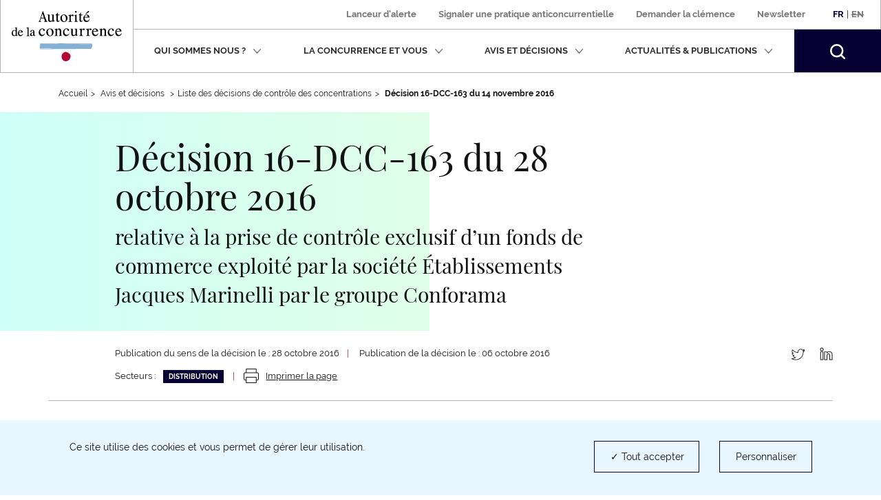

--- FILE ---
content_type: text/html; charset=UTF-8
request_url: https://www.autoritedelaconcurrence.fr/fr/decision-de-controle-des-concentrations/relative-la-prise-de-controle-exclusif-dun-fonds-de-17
body_size: 12226
content:
<!DOCTYPE html>
<html  lang="fr" dir="ltr" prefix="content: http://purl.org/rss/1.0/modules/content/  dc: http://purl.org/dc/terms/  foaf: http://xmlns.com/foaf/0.1/  og: http://ogp.me/ns#  rdfs: http://www.w3.org/2000/01/rdf-schema#  schema: http://schema.org/  sioc: http://rdfs.org/sioc/ns#  sioct: http://rdfs.org/sioc/types#  skos: http://www.w3.org/2004/02/skos/core#  xsd: http://www.w3.org/2001/XMLSchema# ">
  <head>
    <script>
      // GTM dataLayer start
      window.dataLayer = window.dataLayer || [];
    </script>
    <meta charset="utf-8" />
<meta name="description" content="relative à la prise de contrôle exclusif d’un fonds de commerce exploité par la société Établissements Jacques Marinelli par le groupe Conforama" />
<link rel="canonical" href="https://www.autoritedelaconcurrence.fr/fr/decision-de-controle-des-concentrations/relative-la-prise-de-controle-exclusif-dun-fonds-de-17" />
<meta property="og:site_name" content="Autorité de la concurrence" />
<meta property="og:url" content="https://www.autoritedelaconcurrence.fr/fr/decision-de-controle-des-concentrations/relative-la-prise-de-controle-exclusif-dun-fonds-de-17" />
<meta property="og:title" content="Décision 16-DCC-163 du 28 octobre 2016" />
<meta property="og:description" content="relative à la prise de contrôle exclusif d’un fonds de commerce exploité par la société Établissements Jacques Marinelli par le groupe Conforama" />
<meta property="article:published_time" content="2016-11-14T10:32:27+0100" />
<meta name="twitter:card" content="summary" />
<meta name="twitter:description" content="relative à la prise de contrôle exclusif d’un fonds de commerce exploité par la société Établissements Jacques Marinelli par le groupe Conforama" />
<meta name="twitter:title" content="Décision 16-DCC-163 du 28 octobre 2016" />
<meta name="twitter:site" content="@Adlc_" />
<meta name="twitter:url" content="https://www.autoritedelaconcurrence.fr/fr/decision-de-controle-des-concentrations/relative-la-prise-de-controle-exclusif-dun-fonds-de-17" />
<meta name="Generator" content="Drupal 10 (https://www.drupal.org)" />
<meta name="MobileOptimized" content="width" />
<meta name="HandheldFriendly" content="true" />
<meta name="viewport" content="width=device-width, initial-scale=1.0" />
<link rel="icon" href="/themes/custom/adlc/favicon.png" type="image/png" />
<link rel="alternate" hreflang="fr" href="https://www.autoritedelaconcurrence.fr/fr/decision-de-controle-des-concentrations/relative-la-prise-de-controle-exclusif-dun-fonds-de-17" />

    <title>Décision 16-DCC-163 du 28 octobre 2016</title>
    <link rel="stylesheet" media="all" href="/sites/default/files/css/css_sEjswJF4h4MYvLojhmwLs-B1JqMG-k9HC4oAm03w4CM.css?delta=0&amp;language=fr&amp;theme=adlc&amp;include=eJxlzEEKwzAMRNELmfhIRraGxlSxhSQXcvvSQtpFlvMfDLG0UsmRG0bAwCWoCjzRTwyuc3h_4W7fUDxOQWpPcI9pmW0pyXbtpGT0MNLdL_qXbQ1dVbrv4OSnB478eX4DAGw7_g" />
<link rel="stylesheet" media="all" href="/sites/default/files/css/css_EtsRoDosge6q_7jMD1VYFaus1QCJYuXtBtVoe0b2sSg.css?delta=1&amp;language=fr&amp;theme=adlc&amp;include=eJxlzEEKwzAMRNELmfhIRraGxlSxhSQXcvvSQtpFlvMfDLG0UsmRG0bAwCWoCjzRTwyuc3h_4W7fUDxOQWpPcI9pmW0pyXbtpGT0MNLdL_qXbQ1dVbrv4OSnB478eX4DAGw7_g" />

    <script type="application/json" data-drupal-selector="drupal-settings-json">{"path":{"baseUrl":"\/","pathPrefix":"fr\/","currentPath":"node\/4363","currentPathIsAdmin":false,"isFront":false,"currentLanguage":"fr"},"pluralDelimiter":"\u0003","suppressDeprecationErrors":true,"ckeditor":{"timestamp":"t9aw89"},"tacjs":{"texts":null},"options_tacjs":{"cookie_name":"tarteaucitron","high_privacy":"true","orientation":"bottom","adblocker":"false","show_alertSmall":"false","removeCredit":"true","cookieslist":"true","handleBrowserDNTRequest":"false"},"recaptcha":{"value":"","moreinfolinkfr":"https:\/\/policies.google.com\/privacy?hl=fr-FR","moreinfolinken":"https:\/\/policies.google.com\/privacy?hl=en-US"},"youtube":{"moreinfolinkfr":"https:\/\/policies.google.com\/privacy?hl=fr-FR","moreinfolinken":"https:\/\/policies.google.com\/privacy?hl=en-US"},"calameo":{"moreinfolinkfr":"","moreinfolinken":""},"dailymotion":{"moreinfolinkfr":"","moreinfolinken":""},"issuu":{"moreinfolinkfr":"","moreinfolinken":""},"prezi":{"moreinfolinkfr":"","moreinfolinken":""},"slideShare":{"moreinfolinkfr":"","moreinfolinken":""},"vimeo":{"moreinfolinkfr":"","moreinfolinken":""},"gtm":{"response":200,"workspace":"prod","menuitems":null,"currentnodetype":"dcc","currentmenuname":null,"isfrontpage":false,"checkif404page":null,"checkifsearchpage":null,"routeName":"entity.node.canonical"},"bootstrap":{"forms_has_error_value_toggle":1,"popover_enabled":1,"popover_animation":1,"popover_auto_close":1,"popover_container":"body","popover_content":"","popover_delay":"0","popover_html":0,"popover_placement":"right","popover_selector":"","popover_title":"","popover_trigger":"click","tooltip_enabled":1,"tooltip_animation":1,"tooltip_container":"body","tooltip_delay":"0","tooltip_html":0,"tooltip_placement":"auto left","tooltip_selector":"","tooltip_trigger":"hover"},"ajaxTrustedUrl":{"form_action_p_pvdeGsVG5zNF_XLGPTvYSKCf43t8qZYSwcfZl2uzM":true},"user":{"uid":0,"permissionsHash":"567be6341b271c8ed950540622277ac5b8aea8711375b32d95da571c2cf12420"}}</script>
<script src="/sites/default/files/js/js_fZVSYRIHVineIGSx7F42NkEkqPL4sGyyjtwcktjw33Q.js?scope=header&amp;delta=0&amp;language=fr&amp;theme=adlc&amp;include=eJxNjbEOwjAMBX8oIt9QdWFkYI-c1FQuobacV6T8PUiIttvpbjiaakmZGsfy5EmgnoquD5kD7QWUK6eGXvlnZ7ziHy5VspP3kFXR4GRxp2TOSVbBKZqavtlPBqoVYgFUlvadFedxuN3H63Corhu2zB9HjEPd"></script>


  </head>
  <body data-spy="scroll" data-target="#navbar-section" class="path-node page-node-type-dcc has-glyphicons">
    <a href="#main-content" class="visually-hidden focusable skip-link">
      Aller au contenu principal
    </a>
    
      <div class="dialog-off-canvas-main-canvas" data-off-canvas-main-canvas>
              <header class="navbar" id="navbar">
      <div class="navbar-header">
          <div class="region region-navigation">
          <a class="logo navbar-btn pull-left" href="/fr" rel="home">
              <img width="160" src="/themes/custom/adlc/logo.svg" alt="Autorité de la concurrence"/>
          </a>
  
  </div>

                          <button type="button" class="navbar-toggle" data-toggle="collapse" data-target="#navbar-collapse">
            <span>Menu</span>
            <span class="icon-bar"></span>
            <span class="icon-bar"></span>
            <span class="icon-bar"></span>
          </button>
              </div>

                    <div id="navbar-collapse" class="navbar-collapse collapse">
            <div class="region region-navigation-collapsible">
    <div class="language-switcher-language-url block block-language block-language-blocklanguage-interface clearfix" id="block-languageswitcher">
  
    

      <div class="links"><div class="item"><a href="/fr/decision-de-controle-des-concentrations/relative-la-prise-de-controle-exclusif-dun-fonds-de-17" class="language-link is-active" lang="fr" hreflang="fr" data-drupal-link-system-path="node/4363" aria-current="page">Fr</a></div>
          <span>|</span>
    <div class="item"><a href="/en" class="language-link is-untranslated" lang="en" hreflang="en" data-drupal-link-system-path="&lt;front&gt;">En</a></div>
    </div>
  </div>

<nav aria-label="Menu secondaire"  id="block-adlc-secondary-menu">
        
      <ul class="menu menu--secondary">
                      <li class="item first">
                                                <a href="/fr/signaler-une-pratique" data-drupal-link-system-path="node/9849">Lanceur d&#039;alerte</a>
              </li>
                      <li class="item">
                                                <a href="/fr/contact-guichet/signaler-une-pratique" data-drupal-link-system-path="node/9851">Signaler une pratique anticoncurrentielle </a>
              </li>
                      <li class="item">
                                                <a href="/fr/demander-la-clemence" data-drupal-link-system-path="node/11509">Demander la clémence</a>
              </li>
                      <li class="item last">
                                                <a href="/fr/newsletter" data-drupal-link-system-path="newsletter">Newsletter</a>
              </li>
        </ul>
  

  </nav>
<nav aria-label="Menu principal"  id="block-adlc-main-menu">
        
      <ul class="menu menu--main">
                              <li class="item expanded dropdown first">
                                                                                    
                          <button class="dropdown-toggle" data-toggle="dropdown" aria-expanded="false">Qui sommes nous ?
                <svg xmlns="http://www.w3.org/2000/svg" width="12" height="8" aria-hidden="true" focusable="false">
                  <path fill="#767676" fill-rule="evenodd"
                        d="M4.781 5.328L1.182 1.211C.889.887.521.887.227 1.211c-.293.322-.293.727 0 1.05L5.001 7.75c.073.081.073.081.147.081l.073.081c.074 0 .147.08.294.08s.22 0 .293-.08c0 0 .075 0 .075-.081.073 0 .073-.081.146-.081l4.773-5.489c.294-.323.294-.728 0-1.05-.293-.324-.661-.324-.954 0L6.249 5.409"/>
                </svg></button>
                                                                                                    <div class="dropdown-menu">
                                        <ul class="list-unstyled">
                              <li class="item first">
                                <span class="h3">Présentation</span>
                                                    <ul class="list-unstyled">
                              <li class="item first">
                                            
                                        <a href="/fr/missions" data-drupal-link-system-path="node/5719">Missions</a>
                                        </li>
                              <li class="item">
                                            
                                        <a href="/fr/chiffres-cles" data-drupal-link-system-path="node/6180">Chiffres clés</a>
                                        </li>
                              <li class="item last">
                                            
                                        <a href="/fr/page-riche/charte-des-valeurs" data-drupal-link-system-path="node/6327">Charte des valeurs</a>
                                        </li>
                </ul>
  
                              </li>
                              <li class="item last">
                                <span class="h3">Activités</span>
                                                    <ul class="list-unstyled">
                              <li class="item first">
                                            
                                        <a href="/fr/competence-contentieuse" data-drupal-link-system-path="node/5169">Compétence contentieuse</a>
                                        </li>
                              <li class="item">
                                            
                                        <a href="/fr/controle-des-concentrations" data-drupal-link-system-path="node/5267">Contrôle des opérations de concentration</a>
                                        </li>
                              <li class="item">
                                            
                                        <a href="/fr/competence-consultative" data-drupal-link-system-path="node/5168">Compétence consultative</a>
                                        </li>
                              <li class="item">
                                            
                                        <a href="/fr/regulation-des-professions-reglementees" data-drupal-link-system-path="node/6109">Régulation des professions réglementées</a>
                                        </li>
                              <li class="item last">
                                            
                                        <a href="/fr/europe-et-international" data-drupal-link-system-path="node/5170">Europe et international</a>
                                        </li>
                </ul>
  
                              </li>
                </ul>
  
                                        <ul class="list-unstyled">
                              <li class="item first last">
                                <span class="h3">Organisation</span>
                                                    <ul class="list-unstyled">
                              <li class="item first">
                                            
                                        <a href="/fr/ecosysteme-institutionnel" data-drupal-link-system-path="node/6104">Ecosystème institutionnel</a>
                                        </li>
                              <li class="item">
                                            
                                        <a href="/fr/organigramme" data-drupal-link-system-path="node/6058">Organigramme</a>
                                        </li>
                              <li class="item last">
                                            
                                        <a href="/fr/college" data-drupal-link-system-path="node/5744">Collège</a>
                                        </li>
                </ul>
  
                              </li>
                </ul>
  
                              </div>
                              </li>
                              <li class="item expanded dropdown">
                                                                                    
                          <button class="dropdown-toggle" data-toggle="dropdown" aria-expanded="false">La concurrence et vous
                <svg xmlns="http://www.w3.org/2000/svg" width="12" height="8" aria-hidden="true" focusable="false">
                  <path fill="#767676" fill-rule="evenodd"
                        d="M4.781 5.328L1.182 1.211C.889.887.521.887.227 1.211c-.293.322-.293.727 0 1.05L5.001 7.75c.073.081.073.081.147.081l.073.081c.074 0 .147.08.294.08s.22 0 .293-.08c0 0 .075 0 .075-.081.073 0 .073-.081.146-.081l4.773-5.489c.294-.323.294-.728 0-1.05-.293-.324-.661-.324-.954 0L6.249 5.409"/>
                </svg></button>
                                                                                                    <div class="dropdown-menu">
                                        <ul class="list-unstyled">
                              <li class="item first">
                                            
                                        <a href="/fr/les-vertus-de-la-concurrence" data-drupal-link-system-path="node/6312">Les vertus de la concurrence</a>
                                        </li>
                              <li class="item">
                                            
                                        <a href="/fr/page-riche/mon-petit-precis-de-la-concurrence" data-drupal-link-system-path="node/8369">Mon petit précis de la concurrence</a>
                                        </li>
                              <li class="item">
                                            
                                        <a href="https://www.autoritedelaconcurrence.fr/fr/page-riche/les-plus-grandes-affaires">Les plus grandes affaires</a>
                                        </li>
                              <li class="item">
                                            
                                        <a href="/fr/la-decouverte-de-la-concurrence" data-drupal-link-system-path="node/6313">Histoire de la concurrence</a>
                                        </li>
                              <li class="item last">
                                            
                                        <a href="https://media.autoritedelaconcurrence.fr/guide-pme/">Un guide pour connaître les règles</a>
                                        </li>
                </ul>
  
                                        <ul class="list-unstyled">
                              <li class="item first last">
                                            
                                        <a href="/fr/conformite-1" data-drupal-link-system-path="node/7975">Conformité</a>
                                        </li>
                </ul>
  
                              </div>
                              </li>
                              <li class="item expanded dropdown">
                                                                                    
                          <button class="dropdown-toggle" data-toggle="dropdown" aria-expanded="false">Avis et décisions
                <svg xmlns="http://www.w3.org/2000/svg" width="12" height="8" aria-hidden="true" focusable="false">
                  <path fill="#767676" fill-rule="evenodd"
                        d="M4.781 5.328L1.182 1.211C.889.887.521.887.227 1.211c-.293.322-.293.727 0 1.05L5.001 7.75c.073.081.073.081.147.081l.073.081c.074 0 .147.08.294.08s.22 0 .293-.08c0 0 .075 0 .075-.081.073 0 .073-.081.146-.081l4.773-5.489c.294-.323.294-.728 0-1.05-.293-.324-.661-.324-.954 0L6.249 5.409"/>
                </svg></button>
                                                                                                    <div class="dropdown-menu">
                                        <ul class="list-unstyled">
                              <li class="item first">
                                            
                                        <a href="/fr/professions-reglementees-du-droit" data-drupal-link-system-path="node/5724">Professions réglementées du droit</a>
                                        </li>
                              <li class="item">
                                            
                                        <a href="/fr/suivi-des-recours-et-pourvois" data-drupal-link-system-path="node/7041">Suivi des recours et pourvois</a>
                                        </li>
                              <li class="item">
                                            
                                        <a href="/clemence-0" hreflang="fr">Clémence</a>
                                        </li>
                              <li class="item">
                                            
                                        <a href="/fr/consultations-publiques-intro" data-drupal-link-system-path="node/6535">Consultations publiques et tests de marché</a>
                                        </li>
                              <li class="item last">
                                            
                                        <a href="/fr/developpement-durable-et-concurrence" data-drupal-link-system-path="node/10343">Développement durable et concurrence</a>
                                        </li>
                </ul>
  
                                        <ul class="list-unstyled">
                              <li class="item first">
                                            
                                        <a href="/fr/textes-de-reference" data-drupal-link-system-path="node/5950">Textes de référence</a>
                                        </li>
                              <li class="item">
                                            
                                        <a href="/fr/comment-notifier-une-operation-de-concentration" data-drupal-link-system-path="node/6216">Comment notifier une opération de contrôle des concentrations ?</a>
                                        </li>
                              <li class="item">
                                            
                                        <a href="/fr/controle-des-concentrations-en-cours-d-examen" data-drupal-link-system-path="controle-des-concentrations-en-cours-d-examen">Opérations de concentrations en cours d’examen</a>
                                        </li>
                              <li class="item">
                                            
                                        <a href="/fr/liste-de-controle-des-concentrations" data-drupal-link-system-path="liste-de-controle-des-concentrations">Décisions de contrôle des concentrations</a>
                                        </li>
                              <li class="item last">
                                            
                                        <a href="/fr/liste-des-decisions-et-avis" data-drupal-link-system-path="liste-des-decisions-et-avis">Avis et Décisions </a>
                                        </li>
                </ul>
  
                                    
                              </div>
                              </li>
                              <li class="item expanded dropdown">
                                                                                    
                          <button class="dropdown-toggle" data-toggle="dropdown" aria-expanded="false">Actualités &amp; publications
                <svg xmlns="http://www.w3.org/2000/svg" width="12" height="8" aria-hidden="true" focusable="false">
                  <path fill="#767676" fill-rule="evenodd"
                        d="M4.781 5.328L1.182 1.211C.889.887.521.887.227 1.211c-.293.322-.293.727 0 1.05L5.001 7.75c.073.081.073.081.147.081l.073.081c.074 0 .147.08.294.08s.22 0 .293-.08c0 0 .075 0 .075-.081.073 0 .073-.081.146-.081l4.773-5.489c.294-.323.294-.728 0-1.05-.293-.324-.661-.324-.954 0L6.249 5.409"/>
                </svg></button>
                                                                                                    <div class="dropdown-menu">
                                        <ul class="list-unstyled">
                              <li class="item first">
                                            
                                        <a href="/fr/nos-evenements" data-drupal-link-system-path="node/6379">Nos événements </a>
                                        </li>
                              <li class="item">
                                            
                                        <a href="/fr/actualites" data-drupal-link-system-path="actualites">Actualités</a>
                                        </li>
                              <li class="item">
                                            
                                        <a href="/fr/ressources" data-drupal-link-system-path="ressources">Infographies</a>
                                        </li>
                              <li class="item">
                                            
                                        <a href="/fr/publications" data-drupal-link-system-path="publications">Publications</a>
                                        </li>
                              <li class="item last">
                                            
                                        <a href="/fr/videotheque" data-drupal-link-system-path="videotheque">Vidéothéque</a>
                                        </li>
                </ul>
  
                                        <ul class="list-unstyled">
                              <li class="item first">
                                            
                                        <a href="/fr/page-riche/podcast" data-drupal-link-system-path="node/10414">Podcast</a>
                                        </li>
                              <li class="item last">
                                            
                                        <a href="/fr/communiques-de-presse" data-drupal-link-system-path="communiques-de-presse">Communiqués de presse</a>
                                        </li>
                </ul>
  
                              </div>
                              </li>
                    <li class="item last">
          <form class="navbar-form hidden" role="search" action="/fr/search" method="get" accept-charset="UTF-8">
            <div class="form-group">
              <label for="my-edit-searchbar-text" class="control-label sr-only">Recherche par mots-clés</label>
              <input placeholder="Rechercher" class="form-text form-control" type="text"
                     id="my-edit-searchbar-text" name="search_api_fulltext" value="" size="60" maxlength="128">
            </div>
            <button id="edit-searchbar-submit-mobile" class="btn btn-primary" type="submit" aria-label="Rechercher">
              <svg xmlns="http://www.w3.org/2000/svg" width="18" height="18" aria-hidden="true" focusable="false">
                <path fill="#FFF" fill-rule="evenodd"
                      d="M2.337 2.331l-.001.001.001-.001m1.484 1.485a5.847 5.847 0 0 1 4.142-1.717c1.5.002 2.993.571 4.143 1.717a5.836 5.836 0 0 1 1.723 4.147 5.811 5.811 0 0 1-1.716 4.131 5.849 5.849 0 0 1-4.15 1.717 5.85 5.85 0 0 1-4.151-1.717 5.814 5.814 0 0 1-1.715-4.131 5.837 5.837 0 0 1 1.724-4.147M7.972 0h-.004a7.94 7.94 0 0 0-5.631 2.331l-.001.001A7.918 7.918 0 0 0 .001 7.956c0 2.031.776 4.07 2.327 5.622v.001a7.944 7.944 0 0 0 5.625 2.325h.003a7.963 7.963 0 0 0 4.846-1.639l.465.463 1.568 1.567 1.374 1.398.003.002c.211.204.469.303.749.306h.006c.211 0 .446-.07.641-.225l-.001-.001c.287-.233.392-.542.393-.824a1.037 1.037 0 0 0-.304-.739v-.001l-1.382-1.404-2.027-2.024a7.94 7.94 0 0 0 1.641-4.839 7.925 7.925 0 0 0-2.33-5.62l-.001-.001A7.958 7.958 0 0 0 7.972 0"/>
              </svg>
            </button>
          </form>
          <button class="search-toggle hidden-xs hidden-sm" aria-expanded="false">
            <span class="sr-only">Rechercher</span>
            <svg xmlns="http://www.w3.org/2000/svg" width="22" height="22" aria-hidden="true" focusable="false">
              <path fill="#FFF" fill-rule="evenodd"
                    d="M2.856 2.849l-.001.001.001-.001M4.67 4.664a7.152 7.152 0 0 1 10.126 0 7.132 7.132 0 0 1 2.107 5.068 7.104 7.104 0 0 1-2.098 5.05 7.149 7.149 0 0 1-5.073 2.098 7.148 7.148 0 0 1-5.072-2.098 7.112 7.112 0 0 1-2.097-5.05A7.136 7.136 0 0 1 4.67 4.664M9.744 0h-.005a9.704 9.704 0 0 0-6.883 2.849l-.001.001A9.676 9.676 0 0 0 .001 9.724c0 2.482.949 4.975 2.845 6.871v.001a9.704 9.704 0 0 0 6.875 2.843h.004c2.086 0 4.18-.669 5.922-2.004l.568.566 1.918 1.915 1.678 1.709.003.002c.259.25.574.371.916.374h.007c.258 0 .545-.086.784-.275l-.001-.001c.351-.285.479-.663.48-1.007a1.267 1.267 0 0 0-.371-.903v-.001l-1.689-1.717-2.478-2.474a9.692 9.692 0 0 0 2.005-5.913 9.684 9.684 0 0 0-2.847-6.869l-.002-.002A9.725 9.725 0 0 0 9.744 0"/>
            </svg>
          </button>
        </li>
          </ul>
  

  </nav>
<div id="block-searchbarblock" class="block block-adlc-search block-search-bar-block clearfix">
  
    

      <div class="site-search">
      <form role="search" data-drupal-selector="adlc-search-bar" action="/fr/decision-de-controle-des-concentrations/relative-la-prise-de-controle-exclusif-dun-fonds-de-17" method="post" id="adlc-search-bar" accept-charset="UTF-8">
  <div class="form-item js-form-item form-type-textfield js-form-type-textfield form-item-searchbar-text js-form-item-searchbar-text form-no-label form-group">
      <label for="edit-searchbar-text" class="control-label sr-only">Recherche par mots-clés</label>
  
  
  <input placeholder="Rechercher un communiqué de presse, une actualité, une information…" data-drupal-selector="edit-searchbar-text" class="form-text form-control" type="text" id="edit-searchbar-text" name="searchbar-text" value="" size="60" maxlength="128" />

  
  
  </div>
<input data-drupal-selector="form-n3yulzy38wacv2keid4cb9rkoypbegam8oawg9cheys" type="hidden" name="form_build_id" value="form-N3yuLZy38WacV2KEid4CB9rKOYPbEGam8oawG9ChEYs" /><span class="custom-form-hidden"></span><input data-drupal-selector="edit-adlc-search-bar" type="hidden" name="form_id" value="adlc_search_bar" /><span class="custom-form-hidden"></span><div data-drupal-selector="edit-searchbar-actions" class="form-actions form-group js-form-wrapper form-wrapper" id="edit-searchbar-actions"><button id="edit-searchbar-submit" data-drupal-selector="edit-submit" class="button js-form-submit form-submit btn-primary btn icon-before" type="submit" name="op" value="Rechercher"><span class="icon glyphicon glyphicon-search" aria-hidden="true"></span>
Rechercher</button></div>

</form>

      <div class="site-search__container">
        <span class="site-search__title">Recherche experte :</span>
        <p class="site-search__description">Pour rechercher une décision, un avis ou une décision de contrôle des concentrations</p>
        <ul class="site-search__links list-inline">
          <li><a class="site-search__link" href="/fr/liste-des-decisions-et-avis">Décisions et Avis</a></li>
          <li><a class="site-search__link" href="/fr/liste-de-controle-des-concentrations">Décisions de contrôle des concentrations</a></li>
        </ul>
      </div>
    </div>
  </div>


  </div>

        </div>
          </header>
  
  <main class="main-container container js-quickedit-main-content">
    <div class="row">

                              <div class="col-sm-12">
                          <nav class="region region-header" aria-label="Vous êtes dans">
        <ul class="breadcrumb hidden-xs">
    <li><a href="https://www.autoritedelaconcurrence.fr/fr">Accueil</a></li><li >              Avis et décisions            </li><li ><a href="/fr/liste-de-controle-des-concentrations">Liste des décisions de contrôle des concentrations</a></li><li >              <strong>Décision 16-DCC-163 du 14 novembre 2016</strong>            </li></ul>
<a id="main-content"></a>

<div data-drupal-messages-fallback class="hidden"></div>

  </nav>

          </div>
              
            
                  <div class="col-sm-12">

                
                
                            <div class="region region-content">
      










<div data-history-node-id="4363" about="/fr/decision-de-controle-des-concentrations/relative-la-prise-de-controle-exclusif-dun-fonds-de-17" class="dcc full clearfix">

  
  <div class="fiche__header">
    <div class="row">
      <div class="col-sm-push-1 col-sm-8">
          <h1>Décision 
            <span class="field field--name-field-id field--type-string field--label-hidden field--item">16-DCC-163</span>
       du 
            <span class="field field--name-field-date-decision field--type-datetime field--label-hidden field--item"><time datetime="2016-10-28T12:00:00Z">28 octobre 2016</time>
</span>
      </h1>
        <p class="fiche__posttitle">relative à la prise de contrôle exclusif d’un fonds de commerce exploité par la société Établissements Jacques Marinelli par le groupe Conforama</p>
      </div>
    </div>
  </div>
  

  <div class="fiche__footer">
    <div class="row">
      <div class="col-sm-1"></div>
      <div class="col-sm-9">
                    <p
        class="fiche__date visible-xs-inline-block visible-sm-inline-block visible-md-inline-block visible-lg-inline-block">Publication du sens de la décision le : 28 octobre 2016</p>
      <span class="divider visible-sm-inline-block visible-md-inline-block visible-lg-inline-block"> | </span>
              <p
        class="fiche__date visible-xs-inline-block visible-sm-inline-block visible-md-inline-block visible-lg-inline-block">Publication de la décision le : 06 octobre 2016</p>
        <div class="btn-print--wrapper">
      <span class="field field--name-field-sector field--type-entity-reference field--label-inline">
    <p class="field--label visible-sm-inline-block visible-md-inline-block visible-lg-inline-block">Secteurs : </p>
          <ul
        class="field--items fiche__sectors list-inline visible-xs-block visible-sm-inline-block visible-md-inline-block visible-lg-inline-block">
    <li class="field--item"><a href="/fr/liste-de-controle-des-concentrations?field_sector[63]=63">Distribution</a></li>      </ul>
      </span>
      <a class="btn-print" href=https://www.autoritedelaconcurrence.fr/fr/entityprint/pdf/node/4363>
        <svg xmlns="http://www.w3.org/2000/svg" width="22" height="21" aria-hidden="true" focusable="false">
            <path fill="#131212" fill-rule="evenodd" d="M3.667 0c-.256 0-.489.238-.489.5v5H1.955C.881 5.5 0 6.401 0 7.5V15c0 1.099.881 2 1.955 2h1.223v3.5c0 .262.233.5.489.5h14.666c.256 0 .489-.238.489-.5V17h1.222C21.119 17 22 16.099 22 15V7.5c0-1.099-.881-2-1.956-2h-1.222v-5c0-.262-.233-.5-.489-.5H3.667zm.489 1h13.688v4.5H4.156V1zM1.955 6.5h18.089c.55 0 .978.437.978 1V15c0 .562-.428 1-.978 1h-1.222v-3.5c0-.262-.233-.5-.489-.5H3.667c-.256 0-.489.238-.489.5V16H1.955c-.55 0-.977-.438-.977-1V7.5c0-.563.427-1 .977-1zM4.156 13h13.688v7H4.156v-7z"/>
        </svg>
        <span class="btn-print__text">Imprimer la page </span>
      </a>
    </div>
        </div>
      <div class="col-sm-2">
        <ul class="fiche__share list-inline text-right hidden-xs"><li><a
                href="https://www.twitter.com/intent/tweet?url=https%3A%2F%2Fwww.autoritedelaconcurrence.fr%2Ffr%2Fdecision-de-controle-des-concentrations%2Frelative-la-prise-de-controle-exclusif-dun-fonds-de-17&text=relative à la prise de contrôle exclusif d’un fonds de commerce exploité par la société Établissements Jacques Marinelli par le groupe Conforama&via=adlc_"
                target="_blank"
                rel="noopener nofollow noreferrer"><span class="sr-only">Partager sur Twitter (nouvelle fenêtre)</span><svg xmlns="http://www.w3.org/2000/svg" width="21" height="17" aria-hidden="true" focusable="false"><path fill="#131212" fill-rule="evenodd" d="M7.013 16.499c-2.189 0-4.314-.617-6.145-1.787a.408.408 0 0 1-.165-.483.411.411 0 0 1 .436-.269 7.424 7.424 0 0 0 4.567-.939 4.273 4.273 0 0 1-2.898-2.781.41.41 0 0 1 .364-.536 4.24 4.24 0 0 1-1.743-3.411v-.046a.41.41 0 0 1 .204-.354.417.417 0 0 1 .412-.005c.069.039.141.075.213.109a4.222 4.222 0 0 1-.211-4.592.411.411 0 0 1 .325-.202.413.413 0 0 1 .353.15 10.597 10.597 0 0 0 7.151 3.814 4.237 4.237 0 0 1 1.326-3.514 4.31 4.31 0 0 1 5.882.015 7.378 7.378 0 0 0 2.108-.837.419.419 0 0 1 .469.032.407.407 0 0 1 .135.447 4.224 4.224 0 0 1-.658 1.256c.209-.07.414-.15.616-.24a.418.418 0 0 1 .485.111c.119.14.13.34.027.492a8.174 8.174 0 0 1-1.847 1.957c.003.102.003.202.003.3 0 2.745-1.07 5.522-2.936 7.621a10.794 10.794 0 0 1-3.582 2.663c-1.488.683-3.134 1.029-4.891 1.029zm-4.249-1.704c1.33.582 2.774.884 4.249.884 3.981 0 6.468-1.856 7.852-3.414 1.735-1.952 2.729-4.532 2.729-7.079 0-.162 0-.314-.01-.47a.41.41 0 0 1 .169-.36c.341-.246.658-.517.95-.811-.315.075-.633.13-.955.167a.414.414 0 0 1-.439-.274.41.41 0 0 1 .179-.485 3.46 3.46 0 0 0 .968-.852c-.461.181-.937.32-1.425.417a.418.418 0 0 1-.381-.121 3.478 3.478 0 0 0-4.881-.147 3.416 3.416 0 0 0-.998 3.27.406.406 0 0 1-.085.357.414.414 0 0 1-.338.146 11.427 11.427 0 0 1-7.842-3.667 3.419 3.419 0 0 0 1.322 4.03.41.41 0 0 1-.242.751 4.306 4.306 0 0 1-1.274-.233 3.458 3.458 0 0 0 2.715 2.743.41.41 0 0 1 .026.798 4.341 4.341 0 0 1-1.194.146 3.455 3.455 0 0 0 2.96 1.772.408.408 0 1 1 .248.733 8.27 8.27 0 0 1-4.303 1.699z"></path><path fill="#050031" fill-rule="evenodd" d="M7.013 16.5c-2.19 0-4.315-.618-6.144-1.788a.407.407 0 0 1-.167-.483.413.413 0 0 1 .437-.269 7.44 7.44 0 0 0 4.567-.938 4.273 4.273 0 0 1-2.897-2.783.403.403 0 0 1 .083-.397.416.416 0 0 1 .28-.138A4.237 4.237 0 0 1 1.43 6.293v-.047a.413.413 0 0 1 .615-.358c.069.039.141.075.213.109a4.224 4.224 0 0 1-.212-4.592.413.413 0 0 1 .326-.202.411.411 0 0 1 .352.15 10.598 10.598 0 0 0 7.151 3.813 4.24 4.24 0 0 1 1.327-3.513c1.657-1.55 4.248-1.527 5.882.015a7.35 7.35 0 0 0 2.108-.837.415.415 0 0 1 .468.032.408.408 0 0 1 .137.447 4.25 4.25 0 0 1-.659 1.256c.208-.07.415-.15.616-.24a.416.416 0 0 1 .484.111c.12.139.131.34.028.492a8.194 8.194 0 0 1-1.847 1.957c.003.102.003.202.003.3 0 2.745-1.07 5.522-2.936 7.621a10.808 10.808 0 0 1-3.582 2.663c-1.488.683-3.133 1.03-4.891 1.03z"></path></svg></a></li><li><a
                href="https://www.linkedin.com/shareArticle?url=https%3A%2F%2Fwww.autoritedelaconcurrence.fr%2Ffr%2Fdecision-de-controle-des-concentrations%2Frelative-la-prise-de-controle-exclusif-dun-fonds-de-17&title=relative à la prise de contrôle exclusif d’un fonds de commerce exploité par la société Établissements Jacques Marinelli par le groupe Conforama"
                target="_blank"
                rel="noopener nofollow noreferrer"><span class="sr-only">Partager sur LinkedIn (nouvelle fenêtre)</span><svg xmlns="http://www.w3.org/2000/svg" width="19" height="19" aria-hidden="true" focusable="false"><path fill="#131212" fill-rule="evenodd" d="M18.034 18.495h-3.533a.46.46 0 0 1-.461-.461v-5.543c0-.587 0-1.318-.204-1.84-.2-.507-.549-.723-1.171-.723-1.208 0-1.659.668-1.659 2.465v5.641a.46.46 0 0 1-.461.461H7.012a.461.461 0 0 1-.461-.461V6.711a.46.46 0 0 1 .455-.539h3.388a.46.46 0 0 1 .461.461v.317c.677-.597 1.66-1.055 2.935-1.055 1.84 0 3.1.581 3.855 1.779.588.934.85 2.202.85 4.112v6.248a.46.46 0 0 1-.461.461zm-.46-6.709c0-1.725-.219-2.843-.709-3.619-.579-.92-1.556-1.349-3.075-1.349-1.55 0-2.554.858-2.942 1.593a.462.462 0 0 1-.407.246h-.047a.461.461 0 0 1-.46-.462v-1.1H7.473v10.478h2.612v-5.18c0-.927 0-3.387 2.58-3.387.99 0 1.691.452 2.028 1.307.269.685.269 1.513.269 2.178v5.082h2.612v-5.787zM3.018 5.539A2.519 2.519 0 0 1 .504 3.021 2.519 2.519 0 0 1 3.018.505a2.517 2.517 0 0 1 0 5.034zm0-4.111a1.594 1.594 0 0 0 0 3.189 1.595 1.595 0 0 0 0-3.189zM1.241 6.172h3.541a.46.46 0 0 1 .46.461v11.401a.46.46 0 0 1-.46.461H1.241a.461.461 0 0 1-.461-.461V6.633c0-.255.207-.461.461-.461zm.461 11.401h2.619V7.095H1.702v10.478z"></path><path fill="#131212" fill-rule="evenodd" d="M18.035 18.495H14.5a.46.46 0 0 1-.46-.461v-5.542c0-.588 0-1.319-.205-1.841-.198-.507-.548-.723-1.17-.723-1.208 0-1.659.668-1.659 2.465v5.641a.46.46 0 0 1-.461.461H7.012a.461.461 0 0 1-.461-.461V6.711a.46.46 0 0 1 .455-.539h3.389a.46.46 0 0 1 .46.461v.317c.678-.598 1.66-1.055 2.935-1.055 1.839 0 3.1.582 3.854 1.779.588.934.851 2.203.851 4.112v6.248a.46.46 0 0 1-.46.461zM3.018 5.539A2.518 2.518 0 0 1 .504 3.022 2.518 2.518 0 0 1 3.018.505a2.518 2.518 0 0 1 0 5.034zm-1.776.633h3.539a.46.46 0 0 1 .461.461v11.401a.46.46 0 0 1-.461.461H1.242a.462.462 0 0 1-.462-.461V6.633c0-.255.208-.461.462-.461z"></path></svg></a></li></ul>      </div>
    </div>
  </div>

  <div class="content">
    <div class="row">
            <div class="col-sm-push-8 col-sm-4">
                  <div class='fiche__documents'>
            <h2>Lire</h2>
            <ul class="list-unstyled">
              
            <li class="field field--name-field-integral-text field--type-file field--label-hidden field--item"><a href="https://www.autoritedelaconcurrence.fr/sites/default/files/commitments//16DCC163decisionversionpublication.pdf" target="_blank"
      aria-label="le texte intégral de la décision (PDF - 33.69 Ko - nouvelle fenêtre)"><p>le texte intégral de la décision</p><span><svg xmlns="http://www.w3.org/2000/svg" width="25" height="25" aria-hidden="true" focusable="false"><path fill="#DFFFEB" fill-rule="evenodd"
                d="M23.477 24.69H2.403c-.762 0-1.461-.635-1.461-1.46V1.523c0-.825.635-1.46 1.461-1.46h7.045a.57.57 0 0 1 .572.571c0 .318-.19.572-.572.572H2.403c-.19 0-.318.126-.318.317V23.23c0 .19.128.316.318.316h21.074c.191 0 .318-.126.318-.316V1.523c0-.191-.127-.317-.318-.317h-7.046a.57.57 0 0 1-.571-.572c0-.317.191-.571.571-.571h7.046c.826 0 1.46.635 1.46 1.46V23.23c0 .825-.634 1.46-1.46 1.46zm-6.411-8.188c.317 0 .508.253.508.571 0 .317-.191.572-.571.572H8.814a.57.57 0 0 1-.572-.572c0-.318.191-.571.572-.571h8.252zm.508-6.538c.254.255.254.571 0 .826l-4.127 4.315c-.063 0-.063.064-.126.064 0 .063-.064.063-.064.063-.063.064-.127.064-.254.064s-.19-.064-.254-.064l-.062-.063c-.065 0-.065 0-.127-.064L8.433 10.79c-.253-.255-.253-.571 0-.826.254-.253.571-.253.825 0l3.11 3.237V.634c0-.317.381-.571.699-.571.317 0 .571.19.571.571v12.631l3.11-3.301c.255-.253.572-.253.826 0z"/></svg></span></a><p class="text-small">PDF - 33.69 Ko - 14/05/2019</p>
</li>
      
              
              
              
            </ul>
          </div>
              </div>
      <div class="col-sm-pull-3 col-sm-7">
        <div class="fiche__content">
                      <h2 class="h3 fiche__title" id="presentation" tabindex="0">Présentation de la décision</h2>
          
          
                      <h3 class="h4 fiche__subtitle">Informations sur la décision</h3>
            <table class="table table-striped">
              <tbody>
                                                          
  <tr class="field field--name-field-operation-type field--type-entity-reference field--label-inline">
    <th class="field--label">Type d’opération</th>
              <td class="field--item">Prise de contrôle</td>
          </tr>

                            
  <tr class="field field--name-field-origin-referral field--type-string-long field--label-inline">
    <th class="field--label" scope="row">Partie notifiante</th>
              <td class="field--item">Groupe CONFORAMA</td>
          </tr>

                              
                            
                                          
                              
  <tr class="field field--name-field-provisions field--type-entity-reference field--label-inline">
    <th class="field--label">Dispositif(s)</th>
              <td class="field--item">Autorisation</td>
          </tr>

                                          
  <tr class="field field--name-field-phase-decision field--type-entity-reference field--label-inline">
    <th class="field--label">Décision de phase</th>
              <td class="field--item">Phase 1</td>
          </tr>

                              
  <tr class="field field--name-field-simplified-decision field--type-boolean field--label-inline">
    <th class="field--label">Décision simplifiée</th>
              <td class="field--item">Non</td>
          </tr>

                            
  <tr class="field field--name-field-concerned-companies field--type-string field--label-inline">
    <th class="field--label" scope="row" >Entreprise(s) ou organisme(s) concerné(s)</th>
          <td class="field--items"><ul class="list-unstyled">
                  <li class="field--item">SA Marinelli</li>
                </ul></td>
      </tr>

              </tbody>
            </table>
            <hr/>
          
                                                                          <h3 class="h4 fiche__subtitle">Recours et Pourvois</h3>
              
                              Cette décision est définitive, elle n’a fait l’objet d’aucun recours dans les délais légaux.
                            <hr/>
                      
          
          
          
                  </div>
      </div>
      <div class="col-sm-12">
                  <div class="fiche__related">
            <h2 class="carousel-title">Pour aller plus loin</h2>
            <div id="carousel-fiche__related" class="carousel slide" data-ride="carousel"><ol class="carousel-indicators">                      <li class="active" data-target="#carousel-fiche__related" data-slide-to="0">
                        <button aria-current="true" class="carousel-button" data-slide-to="0">
                          <span class="sr-only">Décision 1</span>
                        </button>
                      </li>                      <li data-target="#carousel-fiche__related" data-slide-to="1">
                        <button class="carousel-button" data-slide-to="1">
                          <span class="sr-only">Décision 2</span>
                        </button>
                      </li></ol><div class="carousel-inner">                    <div class="item active"><div class='row'><div class="col-sm-4 ">
                    <article class="article">
                      <p class="fiche__posttitle visible-xs-inline-block visible-sm-inline-block visible-md-inline-block visible-lg-inline-block">Secteur(s)
                          : </p><ul
                          class="carousel-fiche__sector list-inline visible-xs-inline-block visible-sm-inline-block visible-md-inline-block visible-lg-inline-block"><li><a href="https://www.autoritedelaconcurrence.fr/fr/actualites?field_sector_target_id=63">Distribution</a></li><li><a href="https://www.autoritedelaconcurrence.fr/fr/actualites?field_sector_target_id=89">Grande consommation</a></li></ul>                      <h3 class="h4 carousel-fiche__id"><a
                          href="/fr/decision-de-controle-des-concentrations/relative-la-prise-de-controle-conjoint-de-la-societe-182">22-DCC-18</a>
                      </h3>
                      <h4 class="h4 carousel-fiche__title"><a
                          href="/fr/decision-de-controle-des-concentrations/relative-la-prise-de-controle-conjoint-de-la-societe-182">relative à la prise de contrôle conjoint de la société Bermasyl par les sociétés Desvignes, Belisa et ITM Entreprises</a>
                      </h4>
                                            <p>
                                              <span
                        class='text-uppercase'>Décisions de contrôle des concentrations
                      </span></br>
                      <span>Publication du sens de la décision le : 11 février 2022</span>
                      </p>
                                          </article>
                  </div><div class="col-sm-4 hidden-xs hidden-sm">
                    <article class="article">
                      <p class="fiche__posttitle visible-xs-inline-block visible-sm-inline-block visible-md-inline-block visible-lg-inline-block">Secteur(s)
                          : </p><ul
                          class="carousel-fiche__sector list-inline visible-xs-inline-block visible-sm-inline-block visible-md-inline-block visible-lg-inline-block"><li><a href="https://www.autoritedelaconcurrence.fr/fr/actualites?field_sector_target_id=63">Distribution</a></li><li><a href="https://www.autoritedelaconcurrence.fr/fr/actualites?field_sector_target_id=89">Grande consommation</a></li></ul>                      <h3 class="h4 carousel-fiche__id"><a
                          href="/fr/decision-de-controle-des-concentrations/relative-la-prise-de-controle-conjoint-de-la-societe-181">22-DCC-15</a>
                      </h3>
                      <h4 class="h4 carousel-fiche__title"><a
                          href="/fr/decision-de-controle-des-concentrations/relative-la-prise-de-controle-conjoint-de-la-societe-181">relative à la prise de contrôle conjoint de la société Macoline par les sociétés CMAH et ITM Entreprises</a>
                      </h4>
                                            <p>
                                              <span
                        class='text-uppercase'>Décisions de contrôle des concentrations
                      </span></br>
                      <span>Publication du sens de la décision le : 10 février 2022</span>
                      </p>
                                          </article>
                  </div><div class="col-sm-4 hidden-xs hidden-sm">
                    <article class="article">
                      <p class="fiche__posttitle visible-xs-inline-block visible-sm-inline-block visible-md-inline-block visible-lg-inline-block">Secteur(s)
                          : </p><ul
                          class="carousel-fiche__sector list-inline visible-xs-inline-block visible-sm-inline-block visible-md-inline-block visible-lg-inline-block"><li><a href="https://www.autoritedelaconcurrence.fr/fr/actualites?field_sector_target_id=63">Distribution</a></li></ul>                      <h3 class="h4 carousel-fiche__id"><a
                          href="/fr/decision-de-controle-des-concentrations/relative-la-prise-de-controle-exclusif-de-la-societe-340">22-DCC-14</a>
                      </h3>
                      <h4 class="h4 carousel-fiche__title"><a
                          href="/fr/decision-de-controle-des-concentrations/relative-la-prise-de-controle-exclusif-de-la-societe-340">relative à la prise de contrôle exclusif de la société Financière Auto Performance et de ses filiales par la société BPM Group</a>
                      </h4>
                                            <p>
                                              <span
                        class='text-uppercase'>Décisions de contrôle des concentrations
                      </span></br>
                      <span>Publication du sens de la décision le : 09 février 2022</span>
                      </p>
                                          </article>
                  </div></div></div>                    <div class="item "><div class='row'><div class="col-sm-4 ">
                    <article class="article">
                      <p class="fiche__posttitle visible-xs-inline-block visible-sm-inline-block visible-md-inline-block visible-lg-inline-block">Secteur(s)
                          : </p><ul
                          class="carousel-fiche__sector list-inline visible-xs-inline-block visible-sm-inline-block visible-md-inline-block visible-lg-inline-block"><li><a href="https://www.autoritedelaconcurrence.fr/fr/actualites?field_sector_target_id=63">Distribution</a></li><li><a href="https://www.autoritedelaconcurrence.fr/fr/actualites?field_sector_target_id=89">Grande consommation</a></li></ul>                      <h3 class="h4 carousel-fiche__id"><a
                          href="/fr/decision-de-controle-des-concentrations/relative-la-prise-de-controle-exclusif-de-la-societe-ets">22-DCC-07</a>
                      </h3>
                      <h4 class="h4 carousel-fiche__title"><a
                          href="/fr/decision-de-controle-des-concentrations/relative-la-prise-de-controle-exclusif-de-la-societe-ets">relative à la prise de contrôle exclusif de la société Ets André Coo par le groupe Maxi Bazar</a>
                      </h4>
                                            <p>
                                              <span
                        class='text-uppercase'>Décisions de contrôle des concentrations
                      </span></br>
                      <span>Publication du sens de la décision le : 07 février 2022</span>
                      </p>
                                          </article>
                  </div><div class="col-sm-4 hidden-xs hidden-sm">
                    <article class="article">
                      <p class="fiche__posttitle visible-xs-inline-block visible-sm-inline-block visible-md-inline-block visible-lg-inline-block">Secteur(s)
                          : </p><ul
                          class="carousel-fiche__sector list-inline visible-xs-inline-block visible-sm-inline-block visible-md-inline-block visible-lg-inline-block"><li><a href="https://www.autoritedelaconcurrence.fr/fr/actualites?field_sector_target_id=63">Distribution</a></li></ul>                      <h3 class="h4 carousel-fiche__id"><a
                          href="/fr/decision-de-controle-des-concentrations/relative-la-prise-de-controle-conjoint-de-la-societe-cosmir">22-DCC-04</a>
                      </h3>
                      <h4 class="h4 carousel-fiche__title"><a
                          href="/fr/decision-de-controle-des-concentrations/relative-la-prise-de-controle-conjoint-de-la-societe-cosmir">relative à la prise de contrôle conjoint de la société Cosmir par les sociétés CD Invest et ITM Entreprises</a>
                      </h4>
                                            <p>
                                              <span
                        class='text-uppercase'>Décisions de contrôle des concentrations
                      </span></br>
                      <span>Publication du sens de la décision le : 03 février 2022</span>
                      </p>
                                          </article>
                  </div><div class="col-sm-4 hidden-xs hidden-sm">
                    <article class="article">
                      <p class="fiche__posttitle visible-xs-inline-block visible-sm-inline-block visible-md-inline-block visible-lg-inline-block">Secteur(s)
                          : </p><ul
                          class="carousel-fiche__sector list-inline visible-xs-inline-block visible-sm-inline-block visible-md-inline-block visible-lg-inline-block"><li><a href="https://www.autoritedelaconcurrence.fr/fr/actualites?field_sector_target_id=63">Distribution</a></li></ul>                      <h3 class="h4 carousel-fiche__id"><a
                          href="/fr/decision-de-controle-des-concentrations/relative-la-prise-de-controle-conjoint-de-la-societe-179">22-DCC-08</a>
                      </h3>
                      <h4 class="h4 carousel-fiche__title"><a
                          href="/fr/decision-de-controle-des-concentrations/relative-la-prise-de-controle-conjoint-de-la-societe-179">relative à la prise de contrôle conjoint de la société Cedezac par les sociétés Nimas et ITM Entreprises</a>
                      </h4>
                                            <p>
                                              <span
                        class='text-uppercase'>Décisions de contrôle des concentrations
                      </span></br>
                      <span>Publication du sens de la décision le : 03 février 2022</span>
                      </p>
                                          </article>
                  </div></div></div></div>

            </div>
          </div></div>
    </div>
  </div>

</div>


  </div>

              </div>

            
                </div>
  </main>

      <footer class="footer">
      <div class=container>
        <div class="row">
          <div class="col-sm-2">
            <img class="img-responsive image--footer" src="/themes/custom/adlc/logo-midnight-blue.svg" alt="">
          </div>

          <div class="col-sm-8">
              <div class="region region-footer">
    <nav aria-label="Menu secondaire"  id="block-adlc-footer-menu">
        

<div class="row">
  <div class="col-sm-4">
          <ul class="menu menu--footer">
                      <li class="item first">
                                                <a href="/fr/contact" data-drupal-link-system-path="node/5917">Contact</a>
              </li>
                      <li class="item">
                                                                  <a href="https://autoritedelaconcurrence.nos-recrutements.fr/jobs?page=1" target="_blank" aria-label="Nous rejoindre (nouvelle fenêtre)">Nous rejoindre</a>
              </li>
                      <li class="item">
                                                <a href="/fr/plan" data-drupal-link-system-path="node/6141">Plan du site </a>
              </li>
                      <li class="item last">
                                                <a href="/fr/aide-et-accessibilite" data-drupal-link-system-path="node/6387">Aide et Accessibilité </a>
              </li>
        </ul>
  
  </div>
  <div class="col-sm-4">
          <ul class="menu menu--footer">
                      <li class="item first">
                                                <a href="/fr/mentions-legales" data-drupal-link-system-path="node/5986">Crédits et mentions légales</a>
              </li>
                      <li class="item">
                                                                  <a href="http://ec.europa.eu/competition/ecn/index_en.html" target="_blank" aria-label="Réseau européen de la concurence (ECN) (nouvelle fenêtre)">Réseau européen de la concurence (ECN)</a>
              </li>
                      <li class="item">
                                                                  <a href="https://www.internationalcompetitionnetwork.org/" target="_blank" aria-label="International Competition Network (ICN) (nouvelle fenêtre)">International Competition Network (ICN)</a>
              </li>
                      <li class="item last">
                                                                  <a href="http://www.oecd.org/FR/" target="_blank" aria-label="OCDE (nouvelle fenêtre)">OCDE</a>
              </li>
        </ul>
  
  </div>
  <div class="col-sm-4">
          <ul class="menu menu--footer">
                      <li class="item first">
                                                                  <a href="https://www.autoritedelaconcurrence.fr/fr/page-riche/acces-aux-documents-administratifs" target="_blank" aria-label="Accès aux documents administratifs (nouvelle fenêtre)">Accès aux documents administratifs</a>
              </li>
                      <li class="item">
                                                <a href="/fr/donnees-personnelles" data-drupal-link-system-path="node/6385">Données personnelles</a>
              </li>
                      <li class="item">
                                                <a href="#tarteaucitron">Gestion des cookies</a>
              </li>
                      <li class="item">
                                                <a href="/fr/page-riche/marches-publics-achats-responsables" data-drupal-link-system-path="node/11595">Marchés publics &amp; achats responsables</a>
              </li>
                      <li class="item last">
                                                <a href="/fr/page-riche/rapport-social-unique" data-drupal-link-system-path="node/8135">Rapport social unique</a>
              </li>
        </ul>
  
  </div>
</div>

  </nav>

  </div>

          </div>
          <div class="col-sm-2">
              <div class="region region-social-links">
    <div id="block-reseauxsociaux-2" class="block block-block-content block-block-contentda12066d-5baa-4962-9d61-0f812bf24d64 clearfix">
  
    

      
      <ul class="menu--social">
              <li class="item">          <a  href="https://twitter.com/Adlc_" target="_blank">
        <span class="sr-only"> (nouvelle fenêtre)</span>
       
            <div class="field field--name-field-picto field--type-image field--label-hidden field--item">  <img loading="lazy" src="/sites/default/files/2023-11/X_logo_2023.png" width="20" height="18" alt="X" typeof="foaf:Image" class="img-responsive" />

</div>
      
      </a>
    </li>
              <li class="item">          <a  href="https://www.linkedin.com/company/autorit-de-la-concurrence" target="_blank">
        <span class="sr-only"> (nouvelle fenêtre)</span>
       
            <div class="field field--name-field-picto field--type-image field--label-hidden field--item">  <img loading="lazy" src="/sites/default/files/2021-11/linkedin_0.png" width="18" height="18" alt="LinkedIn" typeof="foaf:Image" class="img-responsive" />

</div>
      
      </a>
    </li>
              <li class="item">          <a  href="https://www.youtube.com/channel/UCDAm4Nljzkphr0dc8O6HUxg" target="_blank">
        <span class="sr-only"> (nouvelle fenêtre)</span>
       
            <div class="field field--name-field-picto field--type-image field--label-hidden field--item">  <img loading="lazy" src="/sites/default/files/2021-11/youtube_0.png" width="22" height="16" alt="YouTube" typeof="foaf:Image" class="img-responsive" />

</div>
      
      </a>
    </li>
              <li class="item">          <a  href="https://www.instagram.com/autoritedelaconcurrence/" target="_blank">
        <span class="sr-only"> (nouvelle fenêtre)</span>
       
            <div class="field field--name-field-picto field--type-image field--label-hidden field--item">  <img loading="lazy" src="/sites/default/files/2021-11/forme-916.png" width="20" height="20" alt="Instagram" typeof="foaf:Image" class="img-responsive" />

</div>
      
      </a>
    </li>
              <li class="item">          <a  href="https://social.numerique.gouv.fr/@adlc" target="_blank">
        <span class="sr-only"> (nouvelle fenêtre)</span>
       
            <div class="field field--name-field-picto field--type-image field--label-hidden field--item">  <img loading="lazy" src="/sites/default/files/2025-06/mastodon%20copie.png" width="20" height="21" alt="Mastodon" typeof="foaf:Image" class="img-responsive" />

</div>
      
      </a>
    </li>
              <li class="item">          <a  href="https://www.threads.com/@autoritedelaconcurrence" target="_blank">
        <span class="sr-only"> (nouvelle fenêtre)</span>
       
            <div class="field field--name-field-picto field--type-image field--label-hidden field--item">  <img loading="lazy" src="/sites/default/files/2025-06/thread%20copie.png" width="21" height="21" alt="Thread" typeof="foaf:Image" class="img-responsive" />

</div>
      
      </a>
    </li>
              <li class="item">          <a  href="https://bsky.app/profile/autoritedelaconcurrence.fr" target="_blank">
        <span class="sr-only"> (nouvelle fenêtre)</span>
       
            <div class="field field--name-field-picto field--type-image field--label-hidden field--item">  <img loading="lazy" src="/sites/default/files/2025-06/bluesky_0.png" width="20" height="21" alt="Bluesky" typeof="foaf:Image" class="img-responsive" />

</div>
      
      </a>
    </li>
          </ul>
  
  </div>


  </div>

          </div>
                  </div>
      </div>
    </footer>
  
<div id="ytbModal" class="modal fade ytb" tabindex="-1" role="dialog">
  <div class="modal-dialog modal-lg" role="document">
    <div class="modal-content">
      <div class="modal-header">
        <button type="button" class="close" data-dismiss="modal">
          Fermer
          <svg xmlns="http://www.w3.org/2000/svg" viewbox="0 0 36 36" width="24" height="24" aria-hidden="true"
               focusable="false">
            <path fill-rule="evenodd"
                  d="M36.009 34.792l-.631.631-17.083-17.082L.627 36.009l-.636-.636 17.668-17.668L.577.622l.631-.631L18.29 17.074 35.066.298l.636.636L18.926 17.71l17.083 17.082z"/>
          </svg>
        </button>
      </div>
      <div class="modal-body">
        <div class="youtube_player"></div>
      </div>
    </div>
  </div>
</div>

  </div>

    
    <script src="/sites/default/files/js/js_iseAjgQOoFxgIxuSFkMzonp8ZIEeFaTk33COOU8CM3M.js?scope=footer&amp;delta=0&amp;language=fr&amp;theme=adlc&amp;include=eJxNjbEOwjAMBX8oIt9QdWFkYI-c1FQuobacV6T8PUiIttvpbjiaakmZGsfy5EmgnoquD5kD7QWUK6eGXvlnZ7ziHy5VspP3kFXR4GRxp2TOSVbBKZqavtlPBqoVYgFUlvadFedxuN3H63Corhu2zB9HjEPd"></script>
<script src="/modules/contrib/ckeditor/vendor/ckeditor.js?v=4.18.0"></script>
<script src="/sites/default/files/js/js_6rN4O_cJPmDt85ci8QIxt-tiplAzE3IOWu5gq4TWwAo.js?scope=footer&amp;delta=2&amp;language=fr&amp;theme=adlc&amp;include=eJxNjbEOwjAMBX8oIt9QdWFkYI-c1FQuobacV6T8PUiIttvpbjiaakmZGsfy5EmgnoquD5kD7QWUK6eGXvlnZ7ziHy5VspP3kFXR4GRxp2TOSVbBKZqavtlPBqoVYgFUlvadFedxuN3H63Corhu2zB9HjEPd"></script>

  </body>
</html>
